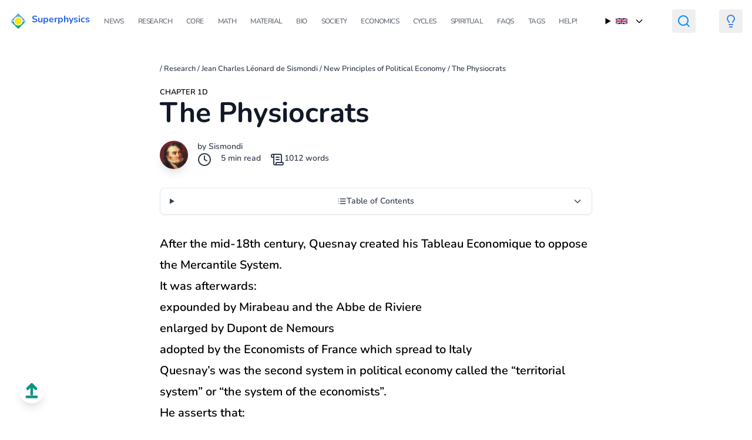

--- FILE ---
content_type: text/html; charset=utf-8
request_url: https://www.superphysics.org/research/sismondi/economy/chapter-1d/
body_size: 11353
content:
<!DOCTYPE html>
<html lang="en">

  <head>
  
  <script async src="https://www.googletagmanager.com/gtag/js?id=G-KK1Q2RRQLM"></script>
  <script>
    window.dataLayer = window.dataLayer || [];
    function gtag(){dataLayer.push(arguments);}
    gtag('js', new Date());

    gtag('config', 'G-KK1Q2RRQLM');
  </script>

  <meta charset="UTF-8">
  <meta name="viewport" content="width=device-width, initial-scale=1.0">
  <meta name="yandex-verification" content="eef333a56a2c814a" />

  <title> The Physiocrats | Superphysics</title>
  <meta name="description" content="Quesnay&#39;s was the second system in political economy called the &#39;territorial system&#39; or &#39;the system of the economists">
      <meta name="author" content="Sismondi" />

  <meta property="og:url" content="https://superphysics.org/research/sismondi/economy/chapter-1d/">
  <meta property="og:site_name" content="Superphysics">
  <meta property="og:title" content="The Physiocrats">
  <meta property="og:description" content="Quesnay&#39;s was the second system in political economy called the &#39;territorial system&#39; or &#39;the system of the economists">
  <meta property="og:locale" content="en">
  <meta property="og:type" content="article">
    <meta property="article:section" content="research">

  <meta name="twitter:card" content="summary">
  <meta name="twitter:title" content="The Physiocrats">
  <meta name="twitter:description" content="Quesnay&#39;s was the second system in political economy called the &#39;territorial system&#39; or &#39;the system of the economists">


  
  <meta itemprop="name" content="The Physiocrats">
  <meta itemprop="description" content="Quesnay&#39;s was the second system in political economy called the &#39;territorial system&#39; or &#39;the system of the economists">
  <meta itemprop="wordCount" content="1012">


  
    <meta name="lang" content="en" />
  
    <link
      rel="stylesheet"
      href="https://superphysics.org/css/main.min.ab91e622aded5b6c4cf6888e391bcc6f5f2629f7da5e95c5b93c21652c6c1fb2.css"
    />
    



  <link rel="icon" type="image/x-icon" href="/icons/sp.png">

<script async src="https://pagead2.googlesyndication.com/pagead/js/adsbygoogle.js?client=ca-pub-2557957536703477" crossorigin="anonymous"></script>

  
    <script type="application/ld+json">
      {
        "@context": "https://schema.org/",
        "@type": "Article",
        "name": "The Physiocrats",
          "datePublished": "",
          "description": "Quesnay\u0027s was the second system in political economy called the \u0027territorial system\u0027 or \u0027the system of the economists",
      }
    </script>
  

  
    
    <script>
      
      (function() {
        if (localStorage.theme === 'dark' ||
            (!('theme' in localStorage) && window.matchMedia('(prefers-color-scheme: dark)').matches)) {
          document.documentElement.classList.add('dark');
        } else {
          document.documentElement.classList.remove('dark');
        }
      })();

      
      function toggleDarkMode() {
        document.documentElement.classList.toggle('dark');
        localStorage.theme = document.documentElement.classList.contains('dark') ? 'dark' : 'light';
      }
    </script>


</head>




  <body class="relative flex flex-col min-h-screen">

    <style type="text/css">
            body {
                overflow-x: hidden;  
            }
    </style>




    
    <button 
      onclick="window.scrollTo({ top: 0, behavior: 'smooth' })"
      class="fixed bottom-8 left-8 z-50 p-2 bg-white dark:bg-gray-800 rounded-full shadow-lg hover:bg-gray-100 dark:hover:bg-gray-700 transition-colors"
      aria-label="Scroll to top"
    >
      <svg 
        xmlns="http://www.w3.org/2000/svg" 
        width="28" 
        height="28" 
        viewBox="0 0 24 24" 
        fill="none" 
        stroke="currentColor" 
        stroke-width="4" 
        stroke-linecap="round" 
        stroke-linejoin="round" 
        class="text-teal-600 dark:text-yellow-400"
      >
        <path d="m18 9-6-6-6 6"/>
        <path d="M12 3v14"/>
        <path d="M5 21h14"/>
      </svg>
    </button>
      
    
    <main class="dark:bg-black">
    <header class="bg-none !bg-transparent !important">
  <div class="container mx-auto px-4">
    <nav class="bg-none !bg-transparent flex items-center justify-between py-4">

      
      <div class="flex">
        <img src="/icons/sp30.png" alt="Superphysics icon">
        <a href="/" class="pl-2 font-bold text-blue-600">
          Superphysics
        </a>        
      </div>

      
      <button id="menu-toggle" class="md:hidden block text-gray-600 focus:outline-none" aria-label="Toggle Menu">
        <svg id="icon-open" class="w-6 h-6 block" fill="none" stroke="currentColor" stroke-width="2"
             viewBox="0 0 24 24" stroke-linecap="round" stroke-linejoin="round">
          <path d="M4 6h16M4 12h16M4 18h16"></path>
        </svg>
        <svg id="icon-close" class="w-6 h-6 hidden" fill="none" stroke="currentColor" stroke-width="2"
             viewBox="0 0 24 24" stroke-linecap="round" stroke-linejoin="round">
          <path d="M6 18L18 6M6 6l12 12"></path>
        </svg>
      </button>

      
      <div id="menu" class="hidden w-full md:flex md:items-center md:space-x-6 md:w-auto">
        
          <a href="/news"
             class="block uppercase py-2 text-xs tracking-tighter dark:text-white text-gray-500 hover:text-blue-600">
            News
          </a>
        
          <a href="/research"
             class="block uppercase py-2 text-xs tracking-tighter dark:text-white text-gray-500 hover:text-blue-600">
            Research
          </a>
        
          <a href="/superphysics"
             class="block uppercase py-2 text-xs tracking-tighter dark:text-white text-gray-500 hover:text-blue-600">
            Core
          </a>
        
          <a href="/supermath"
             class="block uppercase py-2 text-xs tracking-tighter dark:text-white text-gray-500 hover:text-blue-600">
            Math
          </a>
        
          <a href="/material"
             class="block uppercase py-2 text-xs tracking-tighter dark:text-white text-gray-500 hover:text-blue-600">
            Material
          </a>
        
          <a href="/bio"
             class="block uppercase py-2 text-xs tracking-tighter dark:text-white text-gray-500 hover:text-blue-600">
            Bio
          </a>
        
          <a href="/social/supersociology"
             class="block uppercase py-2 text-xs tracking-tighter dark:text-white text-gray-500 hover:text-blue-600">
            Society
          </a>
        
          <a href="/social/economics"
             class="block uppercase py-2 text-xs tracking-tighter dark:text-white text-gray-500 hover:text-blue-600">
            Economics
          </a>
        
          <a href="/social/cycles"
             class="block uppercase py-2 text-xs tracking-tighter dark:text-white text-gray-500 hover:text-blue-600">
            Cycles
          </a>
        
          <a href="/spiritual"
             class="block uppercase py-2 text-xs tracking-tighter dark:text-white text-gray-500 hover:text-blue-600">
            Spiritual
          </a>
        
          <a href="/faqs"
             class="block uppercase py-2 text-xs tracking-tighter dark:text-white text-gray-500 hover:text-blue-600">
            FAQs
          </a>
        
          <a href="/tags"
             class="block uppercase py-2 text-xs tracking-tighter dark:text-white text-gray-500 hover:text-blue-600">
            Tags
          </a>
        
          <a href="/help"
             class="block uppercase py-2 text-xs tracking-tighter dark:text-white text-gray-500 hover:text-blue-600">
            Help!
          </a>
        
      </div>

      
      <details class="relative group ml-4">
        <summary class="flex items-center cursor-pointer list-none p-2 hover:bg-gray-100 rounded">
          <img src="/flags/gb.png" alt=" flag" class="w-5 h-auto mr-2">
          <svg class="ml-1 w-4 h-4 transform transition-transform duration-200 group-open:rotate-180" fill="none" stroke="currentColor" stroke-width="2"
               viewBox="0 0 24 24" stroke-linecap="round" stroke-linejoin="round">
            <path d="M19 9l-7 7-7-7" />
          </svg>
        </summary>
        <div class="absolute z-10 mt-2 w-40 bg-white rounded-md shadow-lg border border-gray-200 hidden group-open:block">
          
            <a href="https://superphysics.org/"
               class="flex items-center px-4 py-2 text-sm hover:bg-gray-100 bg-gray-100 font-semibold">
              <img src="/flags/gb.png" alt="English flag" class="w-5 h-auto mr-2">
            </a>
          
            <a href="https://superphysics.org/vi/"
               class="flex items-center px-4 py-2 text-sm hover:bg-gray-100 text-gray-700">
              <img src="/flags/vn.png" alt="Tieng Viet flag" class="w-5 h-auto mr-2">
            </a>
          
            <a href="https://superphysics.org/ar/"
               class="flex items-center px-4 py-2 text-sm hover:bg-gray-100 text-gray-700">
              <img src="/flags/sa.png" alt="عربي flag" class="w-5 h-auto mr-2">
            </a>
          
            <a href="https://superphysics.org/zh/"
               class="flex items-center px-4 py-2 text-sm hover:bg-gray-100 text-gray-700">
              <img src="/flags/cn.png" alt="中文 flag" class="w-5 h-auto mr-2">
            </a>
          
            <a href="https://superphysics.org/fr/"
               class="flex items-center px-4 py-2 text-sm hover:bg-gray-100 text-gray-700">
              <img src="/flags/fr.png" alt="Français flag" class="w-5 h-auto mr-2">
            </a>
          
        </div>
      </details>

      <button class="ml-4 text-black dark:text-yellow p-2 rounded">
      <a href="/search" class="nav-link">
        <svg xmlns="http://www.w3.org/2000/svg" width="24" height="24" viewBox="0 0 24 24" fill="none" stroke="#0091ff" stroke-width="2" stroke-linecap="round" stroke-linejoin="round" class="lucide lucide-search-icon lucide-search"><circle cx="11" cy="11" r="8"/><path d="m21 21-4.3-4.3"/></svg>
      </a></button>

      
      <button onclick="toggleDarkMode()" class="ml-4 text-black dark:text-white p-2 rounded">
        <svg xmlns="http://www.w3.org/2000/svg" width="24" height="24" viewBox="0 0 24 24"
             fill="none" stroke="currentColor" stroke-width="2" stroke-linecap="round"
             stroke-linejoin="round" class="lucide-lightbulb-icon stroke-current text-blue-500 dark:text-yellow-400">
          <path d="M15 14c.2-1 .7-1.7 1.5-2.5 1-.9 1.5-2.2 1.5-3.5A6 6 0 0 0 6 8c0 1 .2 2.2 1.5 3.5.7.7 1.3 1.5 1.5 2.5"/>
          <path d="M9 18h6"/><path d="M10 22h4"/>
        </svg>
      </button>

    </nav>
  </div>
</header>


        


  <article class="container mx-auto px-4 py-8 grid grid-cols-1 md:grid-cols-5 gap-8">

    <div class="md:col-span-1">
      
      <ins class="adsbygoogle"
           data-ad-format="vertical"
           data-full-width-responsive="false"
           data-ad-client="ca-pub-2557957536703477"
           data-ad-slot="7902990808"
           ></ins>
      <script>
           (adsbygoogle = window.adsbygoogle || []).push({});
      </script>
    </div>


    
    

    <div class="md:col-span-3">

          <div id="breadcrumbs" class="text-gray-700 mb-4" style="text-decoration: none;">
      <small>
            
              <a href="/" class="dark:text-green-200"></a> /
            
              <a href="/research/" class="dark:text-green-200">Research</a> /
            
              <a href="/research/sismondi/" class="dark:text-green-200">Jean Charles Léonard de Sismondi</a> /
            
              <a href="/research/sismondi/economy/" class="dark:text-green-200">New Principles of Political Economy</a> /

          
            <a href="/research/sismondi/economy/chapter-1d/" class="dark:text-green-200">The Physiocrats</a>          

      </small>
    </div>

                
        <small class="py-2 dark:text-white" style="text-transform: uppercase">Chapter 1d</small>

      <div class="flex items-start justify-between">
        <div class="flex-1">
          <h1 class="text-4xl lg:text-5xl font-bold dark:text-white text-gray-900 mb-6 leading-tight">The Physiocrats</h1>    

          <div class="flex items-start space-x-4 pb-8">
            
              <img src="/icons/Sismondi.jpg" alt="Author avatar" class="w-12 h-12 inline-block align-baseline shadow-lg rounded-full">
            

            <div class="text-sm dark:text-gray-200 text-gray-700">
              <div>
                            
                    by Sismondi
                   
                        
                  
              </div>

              <div class="flex">
                <svg class="" xmlns="http://www.w3.org/2000/svg" width="24" height="24" viewBox="0 0 24 24" fill="none" stroke="currentColor" stroke-width="2" stroke-linecap="round" stroke-linejoin="round"><circle cx="12" cy="12" r="10"/><polyline points="12 6 12 12 16 14"/></svg>
                <span class="px-4 dark:text-gray-200"> 5 min read </span>
                
                <svg xmlns="http://www.w3.org/2000/svg" width="24" height="24" viewBox="0 0 24 24" fill="none" stroke="currentColor" stroke-width="2" stroke-linecap="round" stroke-linejoin="round" class=""><path d="M15 12h-5"/><path d="M15 8h-5"/><path d="M19 17V5a2 2 0 0 0-2-2H4"/><path d="M8 21h12a2 2 0 0 0 2-2v-1a1 1 0 0 0-1-1H11a1 1 0 0 0-1 1v1a2 2 0 1 1-4 0V5a2 2 0 1 0-4 0v2a1 1 0 0 0 1 1h3"/></svg>
                <span class="dark:text-gray-200"> 1012 words</span>

                
              </div>

              
            </div>
          </div>

          
          
            <details class="group mb-8 border border-gray-200 dark:border-gray-700 rounded-lg overflow-hidden bg-white dark:bg-gray-800 shadow-sm">
              <summary class="cursor-pointer flex items-center justify-between px-4 py-3 text-sm font-medium text-gray-700 dark:text-gray-300 hover:bg-gray-50 dark:hover:bg-gray-700 transition-colors">
                <div class="flex items-center gap-2">
                  <svg class="w-4 h-4" xmlns="http://www.w3.org/2000/svg" fill="none" stroke="currentColor" stroke-width="2" stroke-linecap="round" stroke-linejoin="round" viewBox="0 0 24 24">
                    <line x1="8" y1="6" x2="21" y2="6"/><line x1="8" y1="12" x2="21" y2="12"/><line x1="8" y1="18" x2="21" y2="18"/><line x1="3" y1="6" x2="3.01" y2="6"/><line x1="3" y1="12" x2="3.01" y2="12"/><line x1="3" y1="18" x2="3.01" y2="18"/>
                  </svg>
                  <span>Table of Contents</span>
                </div>
                <svg class="w-4 h-4 transition-transform duration-200 group-open:rotate-180" fill="none" stroke="currentColor" stroke-width="2" viewBox="0 0 24 24" stroke-linecap="round" stroke-linejoin="round">
                  <path d="M19 9l-7 7-7-7"/>
                </svg>
              </summary>
              <div class="px-4 py-3 text-sm border-t border-gray-200 dark:border-gray-700 bg-gray-50 dark:bg-gray-900/50">
                <nav id="TableOfContents"></nav>
              </div>
            </details>
          



          
          <div class="mt-6 pb-24 prose text-black dark:prose-headings:text-white dark:text-white prose-xl max-w-none ">
            <p>After the mid-18th century, Quesnay created his Tableau Economique to oppose the Mercantile System.</p>
<p>It was afterwards:</p>
<ul>
<li>expounded by Mirabeau and the Abbe de Riviere</li>
<li>enlarged by Dupont de Nemours</li>
<li>adopted by the Economists of France which spread to Italy</li>
</ul>
<!-- In Italy,  too this sect gained some distinguished partisans. Its followers have written more about the science than those of any other sect; yet  -->
<!-- They have admitted Quesnay's principles with such blind confidence, and maintained them with such implicit fidelity, that one is at a loss to discover any difference of principle, or any progress of ideas in their several productions. -->
<p>Quesnay&rsquo;s was the second system in political economy called the &ldquo;territorial system&rdquo; or &ldquo;the system of the economists&rdquo;.</p>
<p>He asserts that:</p>
<ul>
<li>gold and silver <!-- , the signs of wealth, the means of exchange, the price of all commodities, --> do not themselves constitute the wealth of states</li>
<li>a nation&rsquo;s prosperity cannot be judged from the abundance of its precious metals.</li>
</ul>
<p>He next defines the <!-- proceeds to survey the different --> classes of men, all of whom:</p>
<ul>
<li>try to gain money and</li>
<li>cause wealth to circulate</li>
</ul>
<!-- , even when acquiring it for themselves, are not, according to him, occupied with any thing besides exchange.  -->
<p>He separates <!-- endeavours to distinguish --> the classes possessed of a creative power. He says that <!-- ; it is amongst them that --></p>
<ul>
<li>wealth originates with them</li>
<li>all commercial transactions are merely transmissions of that wealth from hand to hand.</li>
</ul>
<p>The merchant moves goods from one country to another merely transfers wealth and does not create wealth.</p>
<!--  who carries the productions of both hemispheres from one continent to the other, and on returning to the ports of his own country, obtains, at the sale of his cargo, a sum double of that with which he began his voyage, does not, after all, appear, in the eyes of Quesnay, to have performed any thing but an exchange.  -->
<p>The merchant sells European manufactures into the colonies at a higher price because they are worth more there.</p>
<!-- than they cost him, the reason is, they were in fact worth more. Together with their prime cost, he must also be reimbursed for the value of his time, his cares, his subsistence, and that of his sailors and agents during the voyage.  -->
<p>He has a like reimbursement to claim on the cotton or sugar he brings back to Europe. If, at the end of his voyage, any profit remains, it is the fruit of his economy and good management. The wages allowed him by consumers, for the trouble he has undergone, are greater than the sum he had expended.</p>
<p>It is the nature of wages, however, to be entirely expended by him who earns them; and had this merchant done so, he would have added nothing to the national wealth, by the labour of his whole life; because the produce which he brings back does nothing more than exactly replace the valuE of the produce given for it, added to his own wages, and the wages of all that were engaged with him in the business.</p>
<p>Quesnay called the transport trade as &ldquo;economical trade&rdquo; which does not provide for the nation&rsquo;s wants. Instead, it merely serves the convenience of two foreign nations.</p>
<p>The carrying nation acquires from it no other profit than wages, and cannot grow rich except by the saving which economy enables it to make on them.</p>
<p>Quesnay considers manufactures as an exchange, just the same as commerce. But instead of having in view two present values, their primitive contract is an exchange of the present against the future.</p>
<p>The merchandise produced by the labour of the artisan is but the equivalent of his accumulated wages. During his labour, he had consumed the fruits of the earth, and the work produced by him is nothing but their value.</p>
<p>Agricultural labour to Quesnay is in the same condition as the merchant and the artisan. Like the latter, he makes with the earth an exchange of the present against the future. The crops produced by him represent the accumulated value of his labour; they pay his hire, to which he has the same right as the artisan to his wages, or the merchant to his profit. But when this hire has been deducted, there remains a net revenue, which was not be found in manufactures and commerce; it is what the labourer pays the proprietor for the use of his land.</p>
<p>Quesnay thinks that this revenue is of a nature quite different from any other.</p>
<p>It is not wages; it is not the result of an exchange; it is the price of the earth&rsquo;s spontaneous labour, the fruit of nature&rsquo;s beneficence; and since it does not represent pre-existent wealth, it alone must be the source of every kind of wealth.</p>
<p>Tracing the value of all other commodities, under all its transformations, Quesnay still discovers its first origin in the fruits of the earth. The labours of the husbandman, of the artisan, of the merchant, consume those fruits in the shape of wages and produce them under new forms.</p>
<p>The proprietor alone receives them at their source from the hands of nature herself, and by means of them is enabled to pay the wages of all his countrymen, who labour only for him.</p>
<p>This ingenious system totally supplanted the mercantile system. The economists denied the existence of that commercial balance to which their antagonists attached so much importance. They asserted the impossibility of that accumulation of gold and silver which the others expected from it.</p>
<p>Throughout the nation, they could see only proprietors of land, the sole dispensers of the national fortune; productive workmen, or labourers producing the revenue of the former. and a hired class, in which they ranked merchants also denying to them, as to the artisans, the faculty of producing any thing.</p>
<!-- The plans, which these two sects recommended to governments, differed not less than their principles. While  -->
<p>The mercantilists wished authority to interfere in everything.</p>
<p>The economists incessantly repeated <em>laissez faire et laissez passer</em> (let every man do as he pleases, and every thing take its course). This is because the public interest consists in the union of all individual interests. Individual interest will guide each man more surely to the public interest than any government can do.</p>
<p>The system of the economists excited an excessive ferment in France. Their government allowed the people to talk about public affairs, but not to understand them.</p>
<p>The discussion, of Quesnay&rsquo;s theory was sufficiently unshackled; but none of the facts or documents in the hands of the administration, were presented to the public eye.</p>
<p>In the system of the French economists, it is easy to discern the effects produced by this mixture of ingenious theory and involuntary ignorance. It seduced the people, because they were now for the first time occupied with their own public affairs.</p>
<p>But, during these discussions, a free nation, possessed of the right to examine its own public affairs, was producing a system not less ingenious, and much better supported by fact and observation; a system which, after a short struggle, at length cast its predecessors into the shade; for truth always triumphs in the end, over dreams, however brilliant.</p>
<p>Adam Smith was author of this third system which represents labour as the sole origin of wealth, and economy as the sole means of accumulating it. He carried the science of political economy to perfection in one step.</p>
<!-- Experience, no doubt, has disclosed new truths to us; the experience of late years, in particular, has forced us to make sad discoveries= but in completing the system of Smith, that experience has also confirmed it. Of the various succeeding authors, no one has sought any other theory. --> 
<!-- Some have applied what he advanced to the administration of different counties; others have confirmed it by new experiments and new observations; some have expanded it by developments, which flow from the principles laid down by him; some have even here and there detected errors in his work; 

but it has been by following out the truths which he taught and rectifying them by light borrowed from its author. Never did philosopher effect a more complete revolution in any science= for those even who dissent from his doctrine acknowledge his authority; sometimes they attack, solely because they do not understand him; most commonly, they flatter themselves with the belief of still following, even while they contradict him. We shall devote the rest of this article to explain the science which he taught us, though in an order different from his. We shall arrange it under the six following heads= Formation and Progress of Wealth= Territorial Wealth; Commercial Wealth; Money; Taxes; and Population.
 -->

          </div>
        </div>
      </div>

      <div class="px-6 mx-4">
  <div class="flex flex-wrap justify-between my-2">
    
      <div class="hover:scale-110 inline-flex items-center gap-2 rounded-lg hover:bg-gray-200 dark:hover:bg-gray-700 text-sm py-1 px-2">
        <a href="/research/sismondi/economy/chapter-1c/" class="flex items-center gap-2 text-sm hover:bg-gray-200 dark:hover:bg-gray-700 text-inherit no-underline">
          <svg xmlns="http://www.w3.org/2000/svg" width="24" height="24" viewBox="0 0 24 24" fill="none" stroke="teal" stroke-width="2" stroke-linecap="round" stroke-linejoin="round" class="text-teal"><path d="m12 19-7-7 7-7"/><path d="M19 12H5"/></svg>
          <span class="hover:text-gray-700 dark:text-white break-words">The Mercantile System</span>
         </a>
      </div>

    



    
      <div class="hover:scale-110 inline-flex items-center gap-2 my-2 rounded-lg hover:bg-gray-200 dark:hover:bg-gray-700 text-sm py-1 px-2">
        <a href="/research/sismondi/economy/chapter-2/" class="flex items-center gap-2 text-sm hover:bg-gray-200 dark:hover:bg-gray-700 text-inherit no-underline">              
          <span class="hover:text-gray-700 break-words dark:text-white">Formation and Progress of Wealth</span>
          <svg xmlns="http://www.w3.org/2000/svg" width="24" height="24" viewBox="0 0 24 24" fill="none" stroke="teal" stroke-width="2" stroke-linecap="round" stroke-linejoin="round" class="lucide lucide-arrow-right-icon lucide-arrow-right"><path d="M5 12h14"/><path d="m12 5 7 7-7 7"/></svg>
         </a>
      </div>

    
  </div>
</div>

      <section class="mx-auto py-4">
  
<form class="bg-white dark:bg-gray-900 bg-opacity-50 p-6 rounded-lg shadow-md space-y-4" id="comment" action="https://usebasin.com/f/2468cfc045f0" method="post" target="_blank">

<h3 class="text-xl font-bold tracking-tight dark:text-white">Send us your comments!</h3>

  <div>
    <input
      type="text"
      id="name"
      name="name"
      placeholder="Your name"
      autocomplete="name"
      required
      class="appearance-none bg-opacity-50 w-full rounded-lg text-gray-700 text-black dark:bg-gray-100 bg-white py-1 px-2 leading-tight focus:outline-none border-b border-teal-500"
    />
  </div>
  <div>
    <input
      type="email"
      id="email"
      name="email"
      placeholder="Your email"
      autocomplete="email"
      required
      class="appearance-none bg-opacity-50 w-full rounded-lg text-gray-700 text-black dark:bg-gray-100 bg-white py-1 px-2 leading-tight focus:outline-none border-b border-teal-500"
    />
  </div>
  <div>
    <textarea
      id="comment"
      name="comment"
      placeholder="Your comment"
      rows="4"
      required
      class="appearance-none bg-opacity-50 w-full rounded-lg text-gray-700 text-black dark:bg-gray-100 bg-white py-1 px-2 leading-tight focus:outline-none border-b border-teal-500"
    ></textarea>
  </div>
  <input
    type="hidden"
    name="page_url"
    id="page_url"
    value="https://superphysics.org/research/sismondi/economy/chapter-1d/"
  />
  <div>
    <button
      type="submit"
      class="flex-shrink-0 bg-teal-500 hover:bg-teal-700 border-teal-500 hover:border-teal-700 text-sm border-4 text-white py-1 px-2 rounded"
    >
      Submit Comment
    </button>
  </div>
</form>


</section>
    </div>

    <div class="md:col-span-1">
      
      <ins class="adsbygoogle"
           data-ad-format="vertical"
           data-full-width-responsive="false"
           data-ad-client="ca-pub-2557957536703477"
           data-ad-slot="7902990808"
           ></ins>
      <script>
           (adsbygoogle = window.adsbygoogle || []).push({});
      </script>
    </div>

</article>



    </main>
      
    <footer style="background-color: teal;" class="pt-5">
  <div class="container px-4 py-12 mx-auto max-w-4xl grid grid-cols-1 md:grid-cols-2 gap-4 items-center">
    <div class="col-span-1">
      <a href="/help" class="zoom-sm">
        <div class="text-2xl font-bold text-white mb-2">Follow and Support Us！ &rarr;</div>
        <p class="opacity-80 text-white">We&#39;re building a new science and new systems for a better reality. Please support us by buying our books below</p>
      </a>
      <p class="opacity-80 text-white"><a href="/cdn-cgi/l/email-protection#b0c0d1dec4c2c9c0dfd9dec4c3f0d7ddd1d9dc9ed3dfdd">Or send us an email at: <span class="__cf_email__" data-cfemail="0b7b6a657f79727b6462657f784b6c666a626725686466">[email&#160;protected]</span></a></p>
      
    </div>
    <div class="col-span-1">
        
      <form class="w-full max-w-sm" id="contact" action="https://usebasin.com/f/2468cfc045f0" method="post" target="_blank">
  <div class="flex items-center border-b border-teal-500 py-2">
    <input type="email" id="email" autocomplete="email" placeholder="Your email" class="appearance-none bg-opacity-50  w-full rounded-lg text-gray-700 text-black dark:bg-gray-100 bg-white mr-3 py-1 px-2 leading-tight focus:outline-none" name="email[email]">
    <input
      type="hidden"
      name="page_url"
      id="page_url"
      value="https://superphysics.org/research/sismondi/economy/chapter-1d/"
    />
    <button class="flex-shrink-0 bg-teal-500 hover:bg-teal-700 border-teal-500 hover:border-teal-700 text-sm border-4 text-white py-1 px-2 rounded" type="submit">
      Submit
    </button>
  </div>
</form>

     

      <div class="flex justify-center gap-x-3 flex-wrap gap-y-2">
        
          <a href="https://www.facebook.com/superphysicsorg" target="_blank" rel="noopener" aria-label="Facebook" class="text-gray-300 hover:text-white hover:border-gray-100 dark:text-gray-300 dark:hover:border-gray-100 dark:hover:text-white p-1 inline-block rounded-full border border-transparent cursor-pointer transition-colors"><svg xmlns='http://www.w3.org/2000/svg' class='icon icon-tabler icon-tabler-brand-facebook' width='30' height='30' viewBox='0 0 24 24' stroke-width='2' stroke='currentColor' fill='none' stroke-linecap='round' stroke-linejoin='round'> <path stroke='none' d='M0 0h24v24H0z' fill='none'></path> <path d='M7 10v4h3v7h4v-7h3l1 -4h-4v-2a1 1 0 0 1 1 -1h3v-4h-3a5 5 0 0 0 -5 5v2h-3'></path> </svg></a>
        
          <a href="https://www.youtube.com/@superphysicsorg" target="_blank" rel="noopener" aria-label="Youtube" class="text-gray-300 hover:text-white hover:border-gray-100 dark:text-gray-300 dark:hover:border-gray-100 dark:hover:text-white p-1 inline-block rounded-full border border-transparent cursor-pointer transition-colors"><svg xmlns='http://www.w3.org/2000/svg' class='icon icon-tabler icon-tabler-brand-youtube' width='30' height='30' viewBox='0 0 24 24' stroke-width='1.5' stroke='currentColor' fill='none' stroke-linecap='round' stroke-linejoin='round' > <path stroke='none' d='M0 0h24v24H0z' fill='none' /> <circle cx='12' cy='12' r='9' /> <path d='M10 9l5 3l-5 3z' /> </svg></a>
        
          <a href="https://www.tiktok.com/@superphysicsorg" target="_blank" rel="noopener" aria-label="Tiktok" class="text-gray-300 hover:text-white hover:border-gray-100 dark:text-gray-300 dark:hover:border-gray-100 dark:hover:text-white p-1 inline-block rounded-full border border-transparent cursor-pointer transition-colors"><svg width='30px' height='30px' viewBox='0 0 24 24' version='1.1' xmlns='http://www.w3.org/2000/svg' xmlns:xlink='http://www.w3.org/1999/xlink' fill='#5c5c5c' stroke='#5c5c5c'> <g id='SVGRepo_bgCarrier' stroke-width='0'/> <g id='SVGRepo_tracerCarrier' stroke-linecap='round' stroke-linejoin='round'/> <g id='SVGRepo_iconCarrier'> <title>tiktok_fill</title> <g id='页面-1' stroke='none' stroke-width='1' fill='none' fill-rule='evenodd'> <g id='Brand' transform='translate(-720.000000, -48.000000)'> <g id='tiktok_fill' transform='translate(720.000000, 48.000000)'> <path d='M24,0 L24,24 L0,24 L0,0 L24,0 Z M12.5934901,23.257841 L12.5819402,23.2595131 L12.5108777,23.2950439 L12.4918791,23.2987469 L12.4918791,23.2987469 L12.4767152,23.2950439 L12.4056548,23.2595131 C12.3958229,23.2563662 12.3870493,23.2590235 12.3821421,23.2649074 L12.3780323,23.275831 L12.360941,23.7031097 L12.3658947,23.7234994 L12.3769048,23.7357139 L12.4804777,23.8096931 L12.4953491,23.8136134 L12.4953491,23.8136134 L12.5071152,23.8096931 L12.6106902,23.7357139 L12.6232938,23.7196733 L12.6232938,23.7196733 L12.6266527,23.7031097 L12.609561,23.275831 C12.6075724,23.2657013 12.6010112,23.2592993 12.5934901,23.257841 L12.5934901,23.257841 Z M12.8583906,23.1452862 L12.8445485,23.1473072 L12.6598443,23.2396597 L12.6498822,23.2499052 L12.6498822,23.2499052 L12.6471943,23.2611114 L12.6650943,23.6906389 L12.6699349,23.7034178 L12.6699349,23.7034178 L12.678386,23.7104931 L12.8793402,23.8032389 C12.8914285,23.8068999 12.9022333,23.8029875 12.9078286,23.7952264 L12.9118235,23.7811639 L12.8776777,23.1665331 C12.8752882,23.1545897 12.8674102,23.1470016 12.8583906,23.1452862 L12.8583906,23.1452862 Z M12.1430473,23.1473072 C12.1332178,23.1423925 12.1221763,23.1452606 12.1156365,23.1525954 L12.1099173,23.1665331 L12.0757714,23.7811639 C12.0751323,23.7926639 12.0828099,23.8018602 12.0926481,23.8045676 L12.108256,23.8032389 L12.3092106,23.7104931 L12.3186497,23.7024347 L12.3186497,23.7024347 L12.3225043,23.6906389 L12.340401,23.2611114 L12.337245,23.2485176 L12.337245,23.2485176 L12.3277531,23.2396597 L12.1430473,23.1473072 Z' id='MingCute' fill-rule='nonzero'> </path> <path d='M14,2 C15.1046,2 16,2.89543 16,4 C16,5.44733 17.03,6.6618 18.3984,6.93991 C19.4808,7.15992 20.1799,8.21575 19.9599,9.29819 C19.7399,10.3806 18.6841,11.0798 17.6016,10.8598 C17.0406,10.7457 16.5037,10.5646 16,10.3252 L16,16 C16,19.3137 13.3137,22 10,22 C6.68629,22 4,19.3137 4,16 C4,13.2015 5.91407,10.8551 8.50148,10.1891 C9.57119,9.91382 10.6616,10.5578 10.9369,11.6275 C11.2122,12.6972 10.5682,13.7876 9.49852,14.0629 C8.63547,14.285 8,15.0708 8,16 C8,17.1046 8.89543,18 10,18 C11.1046,18 12,17.1046 12,16 L12,4 C12,2.89543 12.8954,2 14,2 Z' id='路径' fill='#fff'> </path> </g> </g> </g> </g> </svg></a>
        
          <a href="https://x.com/superphysicsorg" target="_blank" rel="noopener" aria-label="Twitter" class="text-gray-300 hover:text-white hover:border-gray-100 dark:text-gray-300 dark:hover:border-gray-100 dark:hover:text-white p-1 inline-block rounded-full border border-transparent cursor-pointer transition-colors"><svg xmlns='http://www.w3.org/2000/svg' width='30' height='30' viewBox='0 0 24 24' stroke-width='1.5' stroke='currentColor' fill='none' stroke-linecap='round' stroke-linejoin='round' > <path stroke='none' d='M0 0h24v24H0z' fill='none' /> <path d='M22 4.01c-1 .49 -1.98 .689 -3 .99c-1.121 -1.265 -2.783 -1.335 -4.38 -.737s-2.643 2.06 -2.62 3.737v1c-3.245 .083 -6.135 -1.395 -8 -4c0 0 -4.182 7.433 4 11c-1.872 1.247 -3.739 2.088 -6 2c3.308 1.803 6.913 2.423 10.034 1.517c3.58 -1.04 6.522 -3.723 7.651 -7.742a13.84 13.84 0 0 0 .497 -3.753c-.002 -.249 1.51 -2.772 1.818 -4.013z'/> </svg></a>
        
      </div>
    </div>
  </div>

  <div class="container px-4 py-12 mx-auto max-w-4xl">

      <div class="text-2xl font-bold text-white mb-2 text-center">Check out our books</div>
  
    <div class="container px-4 py-12 mx-auto max-w-4xl flex flex-wrap gap-4 justify-center">

        
        <a href="https://www.amazon.com/Supereconomics-Nutshell-Based-Four-Value-ebook/dp/B0F1G35KPF" 
           class="block group transition-transform duration-200 hover:scale-105 hover:shadow-lg">
            <div class="w-24 sm:w-28 md:w-32 lg:w-36 xl:w-40">
                <img src="/books/superecon.jpg" 
                     alt="Supereconomics in a Nutshell"
                     class="w-full h-auto rounded-lg shadow-md group-hover:shadow-xl transition-shadow duration-200">
                
            </div>
        </a>
        
        <a href="https://play.google.com/store/books/details/Juan_Dalisay_Jr_The_Simple_Wealth_of_Nations_by_Ad?id=BjnPDwAAQBAJ" 
           class="block group transition-transform duration-200 hover:scale-105 hover:shadow-lg">
            <div class="w-24 sm:w-28 md:w-32 lg:w-36 xl:w-40">
                <img src="/books/w1.jpg" 
                     alt="The Wealth of Nations Book 1 Simplified"
                     class="w-full h-auto rounded-lg shadow-md group-hover:shadow-xl transition-shadow duration-200">
                
            </div>
        </a>
        
        <a href="https://play.google.com/store/books/details/Juan_Dalisay_Jr_The_Simple_Wealth_of_Nations_by_Ad?id=0iHMDwAAQBAJ" 
           class="block group transition-transform duration-200 hover:scale-105 hover:shadow-lg">
            <div class="w-24 sm:w-28 md:w-32 lg:w-36 xl:w-40">
                <img src="/books/w2.jpg" 
                     alt="The Wealth of Nations Books 2 and 3 Simplified"
                     class="w-full h-auto rounded-lg shadow-md group-hover:shadow-xl transition-shadow duration-200">
                
            </div>
        </a>
        
        <a href="https://play.google.com/store/books/details/Juan_Dalisay_Jr_The_Simple_Wealth_of_Nations_by_Ad?id=WyYAEAAAQBAJ" 
           class="block group transition-transform duration-200 hover:scale-105 hover:shadow-lg">
            <div class="w-24 sm:w-28 md:w-32 lg:w-36 xl:w-40">
                <img src="/books/w5.jpg" 
                     alt="Treatise of Human Nature Book 1 Simplified"
                     class="w-full h-auto rounded-lg shadow-md group-hover:shadow-xl transition-shadow duration-200">
                
            </div>
        </a>
        
        <a href="https://play.google.com/store/books/details?id=your_book_id_2" 
           class="block group transition-transform duration-200 hover:scale-105 hover:shadow-lg">
            <div class="w-24 sm:w-28 md:w-32 lg:w-36 xl:w-40">
                <img src="/books/t1.jpg" 
                     alt="Treatise of Human Nature Book 1 Simplified"
                     class="w-full h-auto rounded-lg shadow-md group-hover:shadow-xl transition-shadow duration-200">
                
            </div>
        </a>
        
        <a href="https://play.google.com/store/books/details/Juan_Dalisay_Jr_The_Simple_Treatise_of_Human_Natur?id=nZjqDwAAQBAJ" 
           class="block group transition-transform duration-200 hover:scale-105 hover:shadow-lg">
            <div class="w-24 sm:w-28 md:w-32 lg:w-36 xl:w-40">
                <img src="/books/t2.jpg" 
                     alt="Supereconomics in a Nutshell"
                     class="w-full h-auto rounded-lg shadow-md group-hover:shadow-xl transition-shadow duration-200">
                
            </div>
        </a>
        
        <a href="https://play.google.com/store/books/details/Juan_Dalisay_Jr_The_Simple_Treatise_of_Human_Natur?id=ikj9DwAAQBAJ" 
           class="block group transition-transform duration-200 hover:scale-105 hover:shadow-lg">
            <div class="w-24 sm:w-28 md:w-32 lg:w-36 xl:w-40">
                <img src="/books/t3.jpg" 
                     alt="Treatise of Human Nature Book 3 Simplified"
                     class="w-full h-auto rounded-lg shadow-md group-hover:shadow-xl transition-shadow duration-200">
                
            </div>
        </a>
        
    </div>
  </div>

</footer>

  
    
    

    <script data-cfasync="false" src="/cdn-cgi/scripts/5c5dd728/cloudflare-static/email-decode.min.js"></script><script src="/js/bundle.min.js" defer></script>

      <script type="text/javascript">
          
        const menuToggle = document.getElementById("menu-toggle");
        const menu = document.getElementById("menu");
        const iconOpen = document.getElementById("icon-open");
        const iconClose = document.getElementById("icon-close");

        menuToggle.addEventListener("click", () => {
          menu.classList.toggle("hidden");
          iconOpen.classList.toggle("hidden");
          iconClose.classList.toggle("hidden");
        });

        
        
        
        
        

        
        
        
        
        
        
        
        
        

      var Tawk_API=Tawk_API||{}, Tawk_LoadStart=new Date();
        (function(){
        var s1=document.createElement("script"),s0=document.getElementsByTagName("script")[0];
        s1.async=true;
        s1.src='https://embed.tawk.to/6306798e37898912e964f594/default';
        s1.charset='UTF-8';
        s1.setAttribute('crossorigin','*');
        s0.parentNode.insertBefore(s1,s0);
      })();


      
      const observer = new IntersectionObserver(entries => {
        entries.forEach(entry => {
          if (entry.isIntersecting) {
            entry.target.classList.add('animate-fadeIn', 'opacity-100');
            observer.unobserve(entry.target); 
          }
        });
      }, { threshold: 0.2 });

      document.querySelectorAll('.fade-in-section').forEach(el => observer.observe(el));  
    </script>
  <script defer src="https://static.cloudflareinsights.com/beacon.min.js/vcd15cbe7772f49c399c6a5babf22c1241717689176015" integrity="sha512-ZpsOmlRQV6y907TI0dKBHq9Md29nnaEIPlkf84rnaERnq6zvWvPUqr2ft8M1aS28oN72PdrCzSjY4U6VaAw1EQ==" data-cf-beacon='{"version":"2024.11.0","token":"095df0f346dc4eceb94a0bb9638fb3fa","r":1,"server_timing":{"name":{"cfCacheStatus":true,"cfEdge":true,"cfExtPri":true,"cfL4":true,"cfOrigin":true,"cfSpeedBrain":true},"location_startswith":null}}' crossorigin="anonymous"></script>
</body>
</html>



--- FILE ---
content_type: text/html; charset=utf-8
request_url: https://www.google.com/recaptcha/api2/aframe
body_size: 266
content:
<!DOCTYPE HTML><html><head><meta http-equiv="content-type" content="text/html; charset=UTF-8"></head><body><script nonce="t1Ih2cx9-vb_vJBIyNRTcw">/** Anti-fraud and anti-abuse applications only. See google.com/recaptcha */ try{var clients={'sodar':'https://pagead2.googlesyndication.com/pagead/sodar?'};window.addEventListener("message",function(a){try{if(a.source===window.parent){var b=JSON.parse(a.data);var c=clients[b['id']];if(c){var d=document.createElement('img');d.src=c+b['params']+'&rc='+(localStorage.getItem("rc::a")?sessionStorage.getItem("rc::b"):"");window.document.body.appendChild(d);sessionStorage.setItem("rc::e",parseInt(sessionStorage.getItem("rc::e")||0)+1);localStorage.setItem("rc::h",'1768957459353');}}}catch(b){}});window.parent.postMessage("_grecaptcha_ready", "*");}catch(b){}</script></body></html>